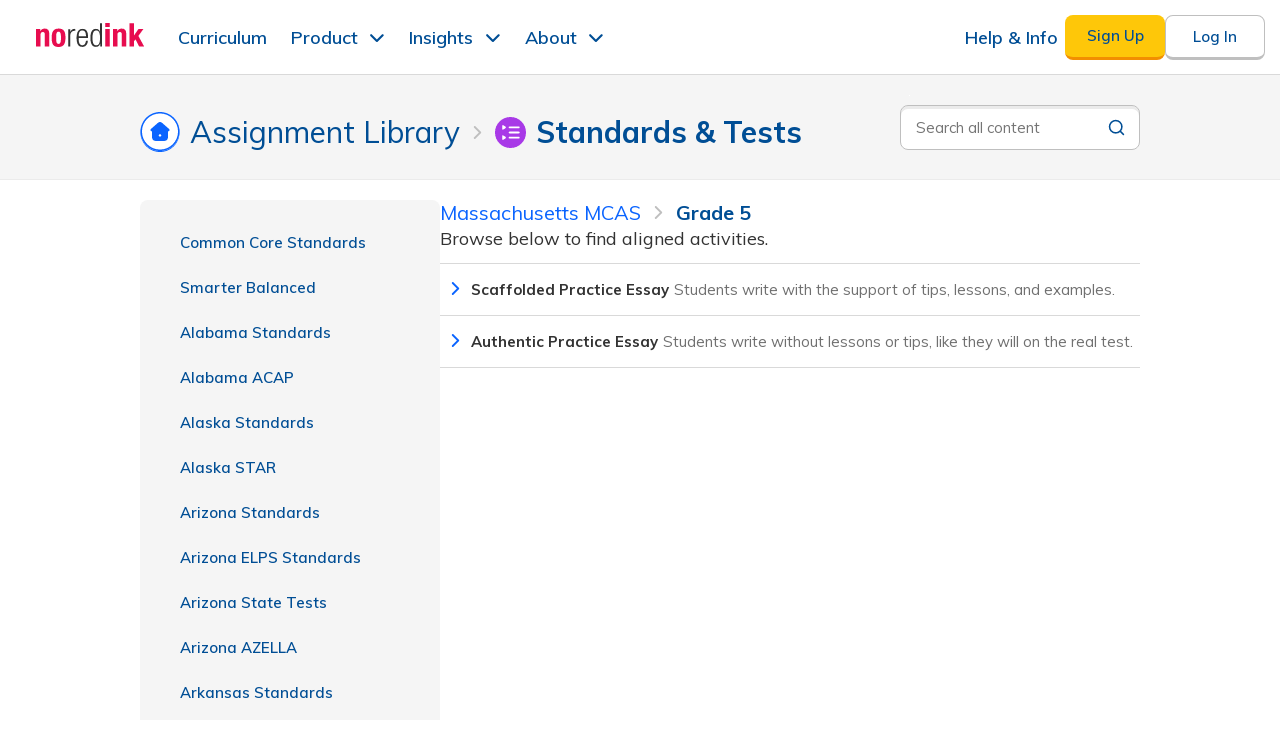

--- FILE ---
content_type: text/html; charset=utf-8
request_url: https://www.noredink.com/curriculum/standards/massachusetts-mcas/grade-5
body_size: 11507
content:
<!DOCTYPE html>
<!--[if lt IE 7]> <html class="lt-ie9 lt-ie8 lt-ie7"> <![endif]-->
<!--[if IE 7]> <html class="lt-ie9 lt-ie8"> <![endif]-->
<!--[if IE 8]> <html class="lt-ie9"> <![endif]-->
<!--[if gt IE 8]><!-->
<html lang='en'>
<!--<![endif]-->
<head>
<title>Assignment Library | NoRedInk</title>
<meta charset='utf-8'>
<meta content='IE=edge,chrome=1' http-equiv='X-UA-Compatible'>
<meta content='none' name='msapplication-config'>
<meta content='production' name='rails-env'>
<meta content='https://www.noredink.com' name='assets-root-url'>
<meta content='notranslate' name='google'>
<meta content='gfma7zr9fyyeyt4xvq0wga36k0vo9b' name='facebook-domain-verification'>
<meta content='index,follow' name='robots'>
<meta content='@noredink' name='twitter:site'>
<meta content='width=device-width, initial-scale=1.0' name='viewport'>
<meta content='Assign targeted exercises to help students master writing and grammar skills. Leverage diagnostics and quizzes to assess your students’ skills. Apply scaffolded writing and revising activities for a range of genres and purposes. Find activities that align to your standards and standardized tests.' name='description'>

<link rel="shortcut icon" type="image/x-icon" href="https://www.noredink.com/assets/favicon/favicon-8ac1ca529bfa7f8c60a434623b0fb3341b014ab5e4d6fe83693cfb8f74df5fe1.ico" />
<link href='https://www.noredink.com/assets/favicon/apple-touch-icon-57x57-e3e80d44684231fcf37e4af70dc85d7199a462934a7b10c22b0803fb3c253003.png' rel='apple-touch-icon-precomposed' sizes='57x57'>
<link href='https://www.noredink.com/assets/favicon/apple-touch-icon-114x114-7ccbfb8c3c4b3ef5b516e9dadab0e2168a4269dbba5dd8b3623583b557fefe17.png' rel='apple-touch-icon-precomposed' sizes='114x114'>
<link href='https://www.noredink.com/assets/favicon/apple-touch-icon-72x72-52dd38ceaba17a795d5cf5b3df1b73b8bc3625af8705d2df48e6cead6c144ffe.png' rel='apple-touch-icon-precomposed' sizes='72x72'>
<link href='https://www.noredink.com/assets/favicon/apple-touch-icon-144x144-8b40ca072666dfb616b2e6e9094fbfe08fdde889e9bac2ff86b0ba0712a8e82c.png' rel='apple-touch-icon-precomposed' sizes='144x144'>
<link href='https://www.noredink.com/assets/favicon/apple-touch-icon-60x60-ea856663cb45d102bdb65a62b6574c9a109370d5cc18708417022c936aec93d9.png' rel='apple-touch-icon-precomposed' sizes='60x60'>
<link href='https://www.noredink.com/assets/favicon/apple-touch-icon-120x120-74d0e294833b75dd72f0dbaad8965fd79ed4a6e316d89ffebe73116276aba711.png' rel='apple-touch-icon-precomposed' sizes='120x120'>
<link href='https://www.noredink.com/assets/favicon/apple-touch-icon-76x76-0763c05e1f13df10810e1c91eabfe6768aea864f85ec8c269828bf4f187e49a5.png' rel='apple-touch-icon-precomposed' sizes='76x76'>
<link href='https://www.noredink.com/assets/favicon/apple-touch-icon-152x152-c9e21c1ce9e21e20816e5d8fc5ccdab572cc52d7e8fb9bdde2518fd0ed81ede3.png' rel='apple-touch-icon-precomposed' sizes='152x152'>
<link color='#F3336C' href='https://www.noredink.com/assets/favicon/icon-36dac09f61ea01515e01e33e21c8ee8495e1a7a9f9d32fc75c8e962693f283a8.svg' rel='mask-icon'>
<link href='https://www.noredink.com/assets/favicon/favicon-196x196-1727a219f1f6ed545e1b0ece244b7813e70192036050301a99ae12b8538b8e08.png' rel='icon' sizes='196x196' type='image/png'>
<link href='https://www.noredink.com/assets/favicon/favicon-96x96-5715c30e8163a872fc0aa81500847578b6eeb8e70de6bbb00703f5384735a972.png' rel='icon' sizes='96x96' type='image/png'>
<link href='https://www.noredink.com/assets/favicon/favicon-32x32-a0f3e506d7697e4d7074f4903730c7d53c02ad255af4b5e89d96a1dd1c93422c.png' rel='icon' sizes='32x32' type='image/png'>
<link href='https://www.noredink.com/assets/favicon/favicon-16x16-d1451be5da92094307b186a508cacba62e5953cf1cae5639b49815d04a8f7933.png' rel='icon' sizes='16x16' type='image/png'>
<link href='https://www.noredink.com/assets/favicon/favicon-128-3dbd3ff8971a80bd32da8b4ca13155367bc6a79fc495f646da55ad688e6305a0.png' rel='icon' sizes='128x128' type='image/png'>
<meta content='favicon/#F3336C' name='msapplication-TileColor'>
<meta content='https://www.noredink.com/assets/favicon/mstile-144x144-8b40ca072666dfb616b2e6e9094fbfe08fdde889e9bac2ff86b0ba0712a8e82c.png' name='msapplication-TileImage'>
<meta content='https://www.noredink.com/assets/favicon/mstile-70x70-3dbd3ff8971a80bd32da8b4ca13155367bc6a79fc495f646da55ad688e6305a0.png' name='msapplication-square70x70logo'>
<meta content='https://www.noredink.com/assets/favicon/mstile-150x150-bbe02a5b73560bd67f4cf632b3e64d37ed2ea16994ae25543612a484ed56e63c.png' name='msapplication-square150x150logo'>
<meta content='https://www.noredink.com/assets/favicon/mstile-310x150-0d8c29f960f5fbabd87b802a95e3d37ee43267bb6673b5361e4f45e7f60f0b02.png' name='msapplication-wide310x150logo'>
<meta content='https://www.noredink.com/assets/favicon/mstile-310x310-5692a92e04337c33ad6cc6eefc282f9f08f7bd19f2294d90302f77d491e3ea2f.png' name='msapplication-square310x310logo'>

<link href='https://fonts.googleapis.com/css?family=Muli:400,400i,600,600i,700,700i;' rel='stylesheet'>
<link rel="preload" href="https://fonts.gstatic.com/s/muli/v28/7Auwp_0qiz-afTLGLQjUwkQ.woff2" as="font" type="font/woff2" crossorigin="anonymous">
<link rel="stylesheet" media="screen" href="https://www.noredink.com/assets/nri-modules/rich-text-20a32f9ad2a889b5c9ed4948a51e97e91db102690e49472f883df1c55cdd0cbb.css" />
<link rel="stylesheet" media="screen" href="https://www.noredink.com/assets/layout2019-e898fc1f81e45d575dcda52b6a8a3b3963e26930f65f3b6777a04a31dd3a4abe.css" />
<link rel="stylesheet" media="screen" href="https://www.noredink.com/assets/marketing2019-fb19344ea60a3b72e8d9c2d82e414ac4c5dbe55eb8c61e931f2cd908a1ac87be.css" />

<link rel="stylesheet" media="screen" href="https://www.noredink.com/assets/account/login-2a3cf755828de164ab6bae05f2c1e2b7a5abc4a8b486f33d5356c02b26d8e34c.css" />


<meta content='authenticity_token' name='csrf-param'>
<meta content='mxwRO/zvkXImOTbuhxIqfxmRMlHhrdRHf6KGufVnaqYeS/irV0ahdHgy4ITWdPPx4uCgTa+KM18dMjLZu/4jug==' name='csrf-token'>

<script>

 window.NRI_ENV = window.NRI_ENV || {};
 window.NRI_ENV.context = "production";
 window.NRI_ENV.siteId = "production";
 window.NRI_ENV.lms = {"type":"NRI"}

 window.NRI_ENV.bugsnagClientReleaseStage = window.NRI_ENV.siteId;

 window.NRI_ENV.bugsnagClientNotifyReleaseStages =
     [window.NRI_ENV.siteId]
;

 window.NRI_ENV.bugsnagClientCodeVersion =
   "01398834f07dd64ea1d3fcef4fdea6fd59406a73"
   ;

 window.NRI_ENV.jsBugsnagApiKey =
   "944f1d69ec4be09fe2073dae0fc88693";

 window.NRI_ENV.elmBugsnagApiKey =
   "c4cc5cb37c681cd5db837ecc38ab4230";


 window.NRI_ENV.userflowToken =
     "ct_goewk7jrcrgvnmsbl5xjlfg2wi";

 window.NRI_ENV.analyticsCommonProperties = {"lms":"none"};

 window.NRI_ENV.readAloudEnabled =
    false;
 window.NRI_ENV.featureFlagReadAloudV2 = true; // Obsolete flag. Dummy value for smoother deployment. Delete after PR 52609 is deployed.
 window.NRI_ENV.featureFlagReadAloudService = true; // Obsolete flag. Dummy value for smoother deployment. Delete after PR 52609 is deployed.
 window.NRI_ENV.languageToken =
    null;
 window.NRI_ENV.languageServiceUrl =
    "https://www.noredink.com/language";

</script>

<script src="https://www.noredink.com/assets/shake/notifier-checkignore/index-9f844420613922dde87c1a4f9daf2e309903ff18b7f56ab0fb9e6af3d1ceb186.js" crossorigin="anonymous"></script>
<script src="https://www.noredink.com/assets/shake/bugsnag/index-c9c01c465c7784e868fcb629ab94e51ee0c36193d996f0dccc04173ef9616c36.js" crossorigin="anonymous"></script>

<script>
  window.browser_min_versions = {"chrome":63,"safari":11,"firefox":57,"edge":18}

  window.ignoredMessages = [
    // This error is produced by a Chrome plugin: AdGuard ad blocker. It's unrelated to our code.
    "Failed to execute 'querySelectorAll' on 'Document': 'div:has\\(> iframe\\[id='\\d+'\\]\\)' is not a valid selector"
  ];

  window.bugsnagClient = bugsnag({
    apiKey: window.NRI_ENV.jsBugsnagApiKey,
    appType: 'client-js',
    appVersion: window.NRI_ENV.bugsnagClientCodeVersion,
    maxEvents: 20,
    releaseStage: window.NRI_ENV.bugsnagClientReleaseStage,
    notifyReleaseStages: window.NRI_ENV.bugsnagClientNotifyReleaseStages,
    beforeSend: function (report) {
      // Ignore events for unsupported browsers
      if (!window.isSupportedBrowser(window.browser_min_versions)) {
        report.ignore();
        return;
      }

      const breadcrumbs = report.breadcrumbs;
      // We are ignoring a load error when it's an ad file blocked by the client
      // We are expecting these errors when trying to detect adblockers
      if (window.NRI_ENV.detectAdblocker) {
        const googleAds = /HEAD.*(adsbygoogle|prebid)/i;
        if (report.errorClass === 'TypeError' &&
            (report.errorMessage === 'Failed to fetch' ||
            report.errorMessage === 'Load failed') &&
            breadcrumbs.some(breadcrumb => googleAds.test(breadcrumb.metaData.request))) {
          if (DEBUG) { console.log("Skipping error: ", report); }
          return false;
        }
      }

      if (window.ignoredMessages) {
        const ignoredMessages = window.ignoredMessages;
        if (ignoredMessages.some(message => report.errorMessage.match(message))) {
          if (DEBUG) { console.log("Skipping error: ", report); }
          return false;
        }
      }

      // Bugsnag doesn't group some events the way we want.
      // Here we make these errors group by the error message.
      if (report.errorClass === 'TypeError' ||
          report.errorClass === 'NetworkError') {
        report.groupingHash = report.errorMessage
      }

      const frames = report.stacktrace;
      const allowedUrls = /localhost|noredink|cloudfront|global code/i;

      // always send allowed urls
      if (frames.every(frame => allowedUrls.test(frame.file))) {
        // Immediately succeed; don't ignore this one!
        return true;
      }

      // Failing HTTP requests to delighted.com or assorted russian sites are
      // likely the result of user-installed browser plugins / malware.
      if (report.errorClass === 'NetworkError' &&
         (/http.+\.ru/.test(report.errorMessage) ||
         /http.+delighted\.com/.test(report.errorMessage))) {
        report.ignore();
        return;
      }

      const denyUrls = /kaspersky-labs/i;

      // never send banned urls
      if (frames.some(frame => denyUrls.test(frame.file))) {
        // Immediately fail. Ignore this one!
        return false;
      }

      // keep only 1% of "unknown" urls
      // return Math.random() < 0.01
      return false;
    }
  })

  // a separate client for Elm errors
  window.elmBugsnagClient = bugsnag({
    apiKey: window.NRI_ENV.elmBugsnagApiKey,
    appType: 'elm',
    appVersion: window.NRI_ENV.bugsnagClientCodeVersion,
    maxEvents: 20,
    releaseStage: window.NRI_ENV.bugsnagClientReleaseStage,
    notifyReleaseStages: window.NRI_ENV.bugsnagClientNotifyReleaseStages,
    autoNotify: false,
    beforeSend: function (report) {
      // Ignore events for unsupported browsers
      if (!window.isSupportedBrowser(window.browser_min_versions)) {
        report.ignore();
        return;
      }

      // Stacktraces are not useful for Elm errors
      // Having these also affects grouping. We could manually
      // set the groupingHash if we rather have traces without affecting the grouping.
      // In that case we migth prefer to do `report.groupingHash = report.errorClass + report.context;`
      report.stacktrace = [];
    }
  })

  if (window.NRI_ENV.user !== undefined) {
    bugsnagClient.user = window.NRI_ENV.user;
    elmBugsnagClient.user = window.NRI_ENV.user;
  }
</script>

<!-- Begin Inspectlet Embed Code -->
<script type="text/javascript" id="inspectletjs">
window.__insp = window.__insp || [];
__insp.push(['wid', 816183186]);
(function() {
function ldinsp(){var insp = document.createElement('script'); insp.type = 'text/javascript'; insp.async = true; insp.id = "inspsync"; insp.src = ('https:' == document.location.protocol ? 'https' : 'http') + '://cdn.inspectlet.com/inspectlet.js'; var x = document.getElementsByTagName('script')[0]; x.parentNode.insertBefore(insp, x); };
document.readyState != "complete" ? (window.attachEvent ? window.attachEvent('onload', ldinsp) : window.addEventListener('load', ldinsp, false)) : ldinsp();

})();
</script>
<!-- End Inspectlet Embed Code -->


</head>
<body class='notranslate  not_tablet '>

<main>
<div id="marketing-header-flags" class="elm-flags" data-flags="{&quot;cleverURL&quot;:&quot;https://clever.com/oauth/authorize?client_id=831ad05418aa114dea2a\u0026redirect_uri=https%3A%2F%2Fwww.noredink.com%2Fauth%2Fclever%2Fcallback\u0026response_type=code\u0026state=%7B%22csrf_token%22%3A%22IoWzzd2cAgMCU9DlizDoOEAgUOKG%2FGA4xtwG1iK4fgmn0lpddjUyBVxYBo%2FaVjG2u1HC%2FsjbhyCkTLK2bCE3FQ%3D%3D%22%2C%22via_nri%22%3Atrue%7D&quot;,&quot;showForDistrictsMenu&quot;:true,&quot;showDistrictResourceCenterMenu&quot;:false,&quot;enableUpdatedMarketingSiteNavbar&quot;:true,&quot;classLinkUrl&quot;:&quot;https://launchpad.classlink.com/oauth2/v2/auth?client_id=c1657744637172245f324510510799ebf449661bce62\u0026redirect_uri=https%3A%2F%2Fwww.noredink.com%2Fclasslink%2Fredirect\u0026response_type=code\u0026scope=full%2Cprofile%2Coneroster%2Copenid\u0026state=%7B%22csrf_token%22%3A%2282t7BXqC40%2Fwp9EBAIw7USWNBhXk0w%2FrPBVXFrjPRcd2PJKV0SvTSa6sB2tR6uLf3vyUCar06PNeheN29lYM2w%3D%3D%22%2C%22intent%22%3A%22login%22%2C%22skip_match%22%3Afalse%7D&quot;,&quot;csrfToken&quot;:&quot;UOlcJQPsJ/ZhzwK/hwMgbjmm2kukKKqC4EvAzphh/sDVvrW1qEUX8D/E1NXWZfngwtdIV+oPTZqC23Su1vi33A==&quot;,&quot;googleSSOEnabled&quot;:true,&quot;classLinkEnabled&quot;:true}"></div><div id="marketing-header-host"></div>
<div id='container2019'>
<div id='full-content-wrapper2019'>
<div id="curriculum-elm-flags" class="elm-flags" data-flags="{&quot;routeBase&quot;:&quot;/curriculum&quot;,&quot;premium_vouchers&quot;:[],&quot;learning_module_categories&quot;:[{&quot;slug&quot;:&quot;all&quot;,&quot;category&quot;:&quot;All Modules&quot;,&quot;name&quot;:&quot;All Modules&quot;,&quot;subcategory&quot;:null,&quot;order&quot;:0},{&quot;slug&quot;:&quot;parts-of-speech-adjectives-and-adverbs&quot;,&quot;category&quot;:&quot;Parts of Speech&quot;,&quot;name&quot;:&quot;Parts of Speech: Adjectives and Adverbs&quot;,&quot;subcategory&quot;:&quot; Adjectives and Adverbs&quot;,&quot;order&quot;:10},{&quot;slug&quot;:&quot;evidence-citations-and-plagiarism&quot;,&quot;category&quot;:&quot;Evidence, Citations, and Plagiarism&quot;,&quot;name&quot;:&quot;Evidence, Citations, and Plagiarism&quot;,&quot;subcategory&quot;:null,&quot;order&quot;:3},{&quot;slug&quot;:&quot;commonly-confused-words&quot;,&quot;category&quot;:&quot;Commonly Confused Words&quot;,&quot;name&quot;:&quot;Commonly Confused Words&quot;,&quot;subcategory&quot;:null,&quot;order&quot;:7},{&quot;slug&quot;:&quot;sentences-phrases-and-clauses&quot;,&quot;category&quot;:&quot;Sentences, Phrases, and Clauses&quot;,&quot;name&quot;:&quot;Sentences, Phrases, and Clauses&quot;,&quot;subcategory&quot;:null,&quot;order&quot;:5},{&quot;slug&quot;:&quot;parts-of-speech-verbs-and-verbals&quot;,&quot;category&quot;:&quot;Parts of Speech&quot;,&quot;name&quot;:&quot;Parts of Speech: Verbs and Verbals&quot;,&quot;subcategory&quot;:&quot; Verbs and Verbals&quot;,&quot;order&quot;:9},{&quot;slug&quot;:&quot;parts-of-speech-articles-and-prepositions&quot;,&quot;category&quot;:&quot;Parts of Speech&quot;,&quot;name&quot;:&quot;Parts of Speech: Articles and Prepositions&quot;,&quot;subcategory&quot;:&quot; Articles and Prepositions&quot;,&quot;order&quot;:12},{&quot;slug&quot;:&quot;parts-of-speech-conjunctions&quot;,&quot;category&quot;:&quot;Parts of Speech&quot;,&quot;name&quot;:&quot;Parts of Speech: Conjunctions&quot;,&quot;subcategory&quot;:&quot; Conjunctions&quot;,&quot;order&quot;:11},{&quot;slug&quot;:&quot;capitalization-and-punctuation&quot;,&quot;category&quot;:&quot;Capitalization and Punctuation&quot;,&quot;name&quot;:&quot;Capitalization and Punctuation&quot;,&quot;subcategory&quot;:null,&quot;order&quot;:6},{&quot;slug&quot;:&quot;parts-of-speech-nouns-and-pronouns&quot;,&quot;category&quot;:&quot;Parts of Speech&quot;,&quot;name&quot;:&quot;Parts of Speech: Nouns and Pronouns&quot;,&quot;subcategory&quot;:&quot; Nouns and Pronouns&quot;,&quot;order&quot;:8},{&quot;slug&quot;:&quot;clarity-and-style&quot;,&quot;category&quot;:&quot;Clarity and Style&quot;,&quot;name&quot;:&quot;Clarity and Style&quot;,&quot;subcategory&quot;:null,&quot;order&quot;:4},{&quot;slug&quot;:&quot;parts-of-an-essay&quot;,&quot;category&quot;:&quot;Parts of an Essay&quot;,&quot;name&quot;:&quot;Parts of an Essay&quot;,&quot;subcategory&quot;:null,&quot;order&quot;:2}],&quot;flash&quot;:{&quot;notice&quot;:[],&quot;warning&quot;:[],&quot;error&quot;:[]},&quot;authToken&quot;:&quot;GmAdIb23IZsAsEx20iJTvJ9ECWpcHtwiOy6KP4DtLK+fN/SxFh4RnV67mhyDRIoyZDWbdhI5OzpZvj5fznRlsw==&quot;,&quot;defaultIntegration&quot;:null,&quot;currentSyncingIntegrations&quot;:[],&quot;typed&quot;:{&quot;metaDescription&quot;:&quot;Assign targeted exercises to help students master writing and grammar skills. Leverage diagnostics and quizzes to assess your students’ skills. Apply scaffolded writing and revising activities for a range of genres and purposes. Find activities that align to your standards and standardized tests.&quot;,&quot;libraryUrl&quot;:&quot;/curriculum/api/library&quot;,&quot;assignmentsUrl&quot;:&quot;/teach/assignments&quot;,&quot;pathwayByIdUrl&quot;:&quot;/curriculum/api/pathway&quot;,&quot;manageClassesUrl&quot;:&quot;/teach/classes?assigning=true&quot;,&quot;fetchLessonsUrl&quot;:&quot;/curriculum/api/lessons_by_topic_ids&quot;,&quot;benchmarkRunsUrl&quot;:&quot;/curriculum/benchmark_runs_data&quot;,&quot;school&quot;:null,&quot;featureFlags&quot;:{&quot;assignmentLibrarySearchKillswitch&quot;:false,&quot;clickedDailyWritingLandingCard&quot;:false,&quot;clickedTextBasedWritingLandingCard&quot;:false,&quot;contentGuidePOC&quot;:false,&quot;contentGuidePOCCabotSchool&quot;:false,&quot;contentGuidePOCLitchfieldElementary&quot;:false,&quot;contentGuidePOCMesquiteIndependentSchool&quot;:false,&quot;contentGuidePOCNewark&quot;:false,&quot;contentGuidePOCSuffolkPublicSchools&quot;:false,&quot;contentGuidePOCWylieIndependentSchool&quot;:false,&quot;contentQAForLearningModulesEnabled&quot;:false,&quot;contentQAForPremadesEnabled&quot;:false,&quot;contentQAForStandardsEnabled&quot;:false,&quot;enableBadges&quot;:true,&quot;enableContentWarnings&quot;:true,&quot;enablePostVoucherUpsellNotifications&quot;:false,&quot;gradingAssistantUpsellEnabled&quot;:true,&quot;learningModulesEnabled&quot;:true,&quot;premiumVouchers&quot;:true,&quot;previewForLearningModulesEnabled&quot;:false,&quot;quizEnginePremadesServiceEnabled&quot;:true,&quot;showAllStandardsEnabled&quot;:false,&quot;standardsServiceEnabled&quot;:true},&quot;hasContinuableUnits&quot;:false,&quot;validateSharedLinkUrl&quot;:&quot;/curriculum/api/validate-shared-link&quot;,&quot;showAssignmentRecommendationPanel&quot;:false,&quot;dismissFirstAssignmentRecommendationPanelUrl&quot;:&quot;/private_api/v1/users/did?did_action=first_assignment_recommendation_dismissed_2025&quot;,&quot;initialGradeFilter&quot;:null,&quot;schoolLogo&quot;:null,&quot;schoolName&quot;:null,&quot;today&quot;:&quot;2026-01-21T04:58:46-08:00&quot;,&quot;premiumVouchersExpiryDate&quot;:&quot;2025-04-14T01:00:00-07:00&quot;,&quot;eligibleForPremiumVouchersBanner&quot;:false,&quot;gradingAssistant&quot;:{&quot;seeAnimatedIconDidName&quot;:null},&quot;dismissedDefaultIntegrationMessageDid&quot;:false,&quot;user&quot;:null,&quot;translationModal&quot;:null}}"></div><div id="curriculum-elm-host"></div>
</div>
<img aria-hidden='true' border='0' src='https://r.turn.com/r/beacon?b2=1WLlE8pLJMw7FotKrVixLDbTAaOMjEfo4xgAkhScJ_NdECPXTvC_hiGueo6dw1ENFTahbDDX2A6Q0COPvvOEMA&amp;cid=' style='property: clip rect(1px, 1px, 1px, 1px); position: absolute; height: 1px; width: 1px; overflow: hidden; margin: -1px; padding: 0; border: 0'>

</div>
<div id="marketing-footer-flags" class="elm-flags" data-flags="{}"></div><div id="marketing-footer-host"></div>
<script src="https://www.noredink.com/assets/analytics/analytics.min-c5580b862d01b3ef3524186eff0932ca9bd4857f52e7c0bd90d523e73c23ae9b.js" crossorigin="anonymous"></script>

<script src="https://www.noredink.com/assets/shake/web-vitals/index-51e58f3bd444bb7a98a6dfddb180d7766593c326227f90c20587a8b3fd88cce6.js" crossorigin="anonymous"></script>
<script>
  (function () {
    try {
      if (!navigator.serviceWorker) return
      navigator.serviceWorker.getRegistrations().then(function(registrations) {
        for (var i = 0; i < registrations.length; i++) {
          registrations[i].unregister()
        }
      }).catch(function(err) {
        if (err.name !== "SecurityError") {
          throw err
        }
      })
    } catch (err) {
      // Running the above operation in Firefox with specific cookie settings
      // will fail with a "SecurityError: The operation is not secure". This
      // shouldn't block the user from using the site, and also not send us
      // Bugsnag noise.
      // More info: https://bugzilla.mozilla.org/show_bug.cgi?id=1429714
      if (err.name !== "SecurityError") {
        throw err
      }
    }
  })()
</script>

<script>
  (() => {
    // https://github.com/webcomponents/polyfills/tree/master/packages/custom-elements
    (function() {
      if (window.Reflect === void 0 || window.customElements === void 0 || window.customElements.hasOwnProperty("polyfillWrapFlushCallback")) {
        return;
      }
      const BuiltInHTMLElement = HTMLElement;
      window.HTMLElement = function HTMLElement2() {
        return Reflect.construct(BuiltInHTMLElement, [], this.constructor);
      };
      HTMLElement.prototype = BuiltInHTMLElement.prototype;
      HTMLElement.prototype.constructor = HTMLElement;
      Object.setPrototypeOf(HTMLElement, BuiltInHTMLElement);
    })();
  })();
  /**
  * @license
  * Copyright (c) 2016 The Polymer Project Authors. All rights reserved.
  * This code may only be used under the BSD style license found at http://polymer.github.io/LICENSE.txt
  * The complete set of authors may be found at http://polymer.github.io/AUTHORS.txt
  * The complete set of contributors may be found at http://polymer.github.io/CONTRIBUTORS.txt
  * Code distributed by Google as part of the polymer project is also
  * subject to an additional IP rights grant found at http://polymer.github.io/PATENTS.txt
  */
</script>

<script>
  /**
  * Minified by jsDelivr using UglifyJS v3.3.23.
  * Original file: /npm/request-idle-polyfill@1.0.1/dist/index.js
  */
  if("undefined"==typeof window)var window_1=this;window.requestIdleCallback=window.requestIdleCallback||function(e){var n=Date.now();return setTimeout(function(){e({didTimeout:!1,timeRemaining:function(){return Math.max(0,50-(Date.now()-n))}})},1)},window.cancelIdleCallback=window.cancelIdleCallback||function(e){clearTimeout(e)};
</script>

<script>
  /**
  * This script patches XMLHttpRequest to automatically and correctly handle
  * DDoS challenge pages delivered by CloudFlare when we are in rate-limited
  * mode during a DDoS attack.
  *
  * When a user has performed an action that sends an XHR to a rate-limited
  * endpoint and they exceed the limit the following will happen:
  * 1. Capture the result, which will be denoted by a 429 status
  * 2. Write the HTML page that CloudFlare sends to verify the user's browser
  *    into an iframe and display it in a modal that blocks the entire page
  * 3. Wait for the CloudFlare iframe to finish verifying the user's browser
  * 4. Reload the page
  *
  * To test this file locally, open up routes.rb and find development/ddos_protection_sessions.
  * Follow the instructions to comment and uncomment the appropriate routes.
  */
  
  var OldXMLHttpRequest = window.XMLHttpRequest
  
  var errorMessage = 'We\'ve been getting a lot of traffic! Please try again after your browser has been automatically verified.'
  
  window.XMLHttpRequest = function() {
    var xhr = new OldXMLHttpRequest() // XMLHttpRequest takes no arguments. We got lucky!
  
    xhr.addEventListener('readystatechange', function(event) {
      if (xhr.readyState !== 4 || xhr.status !== 429) return
      if (xhr.responseURL.indexOf(window.location.origin) !== 0) return // we only want to handle responses from our origin. this ignores stuff like error reporting rate-limiting
      if (xhr.responseURL.indexOf(ENV['LANGUAGE_SERVICE_URL']) === 0) return // ignore language service requests, we have our own handlers for rate-limiting
  
      var originalResponse = xhr.response
      Object.defineProperties(xhr, {
        responseText: { value: errorMessage }
      })
  
      injectAndExecute(originalResponse)
    })
  
    return xhr
  }
  
  function injectAndExecute(content) {
    var backdrop = document.createElement('div')
    backdrop.style.position = 'fixed'
    backdrop.style.left = backdrop.style.top = '0'
    backdrop.style.width = backdrop.style.height = '100%'
    backdrop.style.backgroundColor = 'rgba(0,78,149,0.9)'
    backdrop.style.display = 'flex'
    backdrop.style.justifyContent = backdrop.style.alignItems = 'center'
    backdrop.style.zIndex = '999999999'
    backdrop.addEventListener('click', function (e) {
      e.stopPropagation()
    })
  
    var iframe = document.createElement('iframe')
    iframe.style.width = '100%'
    iframe.style.height = '360px'
    iframe.style.border = 0
  
    // The iframe is going to load at least twice. Sometimes it will be three
    // but there should always be two where the origin is the same as the current
    // page's origin and they should always be last. The first time will be the
    // DDoS challenge itself. After this page unloads we should hide the iframe
    // so the user doesn't see a flash of a nested NoRedInk page. The second time
    // the iframe loads will be Cloudflare attempting to open the URL that we
    // originally requested. When this page loads we can be certain that the
    // Cloudflare challenge cookie is set and it's safe to reload the page.
    var loadCount = 0
    iframe.onload = function() {
      // Ignore onload events from, e.g. `about:blank`. They are unreliable and
      // don't always occur.
      if (iframe.contentWindow.location.origin !== window.location.origin) return
  
      loadCount += 1
  
      // The challenge iframe has loaded
      if (loadCount === 1) {
        iframe.contentWindow.onunload = function () {
          iframe.style.visibility = 'hidden'
        }
      }
  
      // The original requested URL has loaded
      if (loadCount === 2) {
        window.location.reload()
      }
    }
  
    var modal = document.createElement('div')
    modal.style.width = '600px'
    modal.style.padding = '35px 0 25px 0'
    modal.style.margin = '75px auto'
    modal.style.boxShadow = '0 1px 10px 0 rgba(0,0,0,0.35)'
    modal.style.borderRadius = '20px'
    modal.style.backgroundColor = '#ffffff'
  
    var title = document.createElement('h3')
    title.textContent = errorMessage
    title.style.fontFamily = '"Muli", Helvetica, Arial, sans-serif'
    title.style.fontSize = '20px'
    title.style.color = '#004e95'
    title.style.lineHeight = '27px'
    title.style.fontWeight = '700'
    title.style.margin = '0 65px'
    title.style.textAlign = 'center'
  
    modal.appendChild(title)
    modal.appendChild(iframe)
    backdrop.appendChild(modal)
    document.body.appendChild(backdrop)
  
    iframe.contentDocument.open()
    iframe.contentDocument.write(content)
    iframe.contentDocument.close()
  }
</script>


<script src="https://www.noredink.com/assets/shake/Page/Curriculum/index-bc82ac5a79160c0d9e584284731e51b2de0c14a60c324e07027eb8284289b2b7.js" crossorigin="anonymous"></script>
  <script>
    // NOTE: We have changed the definition of the userflow script load error handler to report to bugsnag.  Please update this again if you change the following.

    // Following MDNs recommendations for custom error type inheritance
    function UserflowLoadFailedException(message, fileName, lineNumber) {
      var instance = new Error(message, fileName, lineNumber);
      instance.name = 'UserflowLoadFailedException';

      Object.setPrototypeOf(instance, Object.getPrototypeOf(this));
      if (Error.captureStackTrace) {
        Error.captureStackTrace(instance, UserflowLoadFailedException);
      }

      return instance;
    }

    UserflowLoadFailedException.prototype = Object.create(Error.prototype, {
      constructor: {
        value: Error,
        enumerable: false,
        writable: true,
        configurable: true
      }
    });

    if (Object.setPrototypeOf) {
      Object.setPrototypeOf(UserflowLoadFailedException, Error);
    } else {
      UserflowLoadFailedException.__proto__ = Error;
    }

    function notifyUserflowLoadFailed()
    {
      // Sampling this particular error because the volume of errors is pushing
      // us past our Bugsnag quota. We believe the source of the problem here is
      // that some schools are blocking HTTP requests to Userflow. As a
      // mitigation measure, we will update our support knowledge base to instruct
      // districts to add this domain to the allow-list in their network
      // configuration (like we already do for our own domains and other third
      // party ones we rely on), but ultimately we don't have full control over
      // completely solving this and flooding Bugsnag won't increase our
      // awareness of the problem.
      if (Math.random() < 0.2) {
        bugsnagClient.notify(new UserflowLoadFailedException("Failed to load userflow"));
      }
    }

    !function(){var e,t="undefined"==typeof window?{}:window,r=t.userflow;if(!r){var n="https://js.userflow.com/";r=t.userflow={_stubbed:!0};var o=t.USERFLOWJS_QUEUE=t.USERFLOWJS_QUEUE||[],s=function(e){r[e]=function(){var t=Array.prototype.slice.call(arguments);u(),o.push([e,null,t])}},a=function(e){r[e]=function(){var t,r=Array.prototype.slice.call(arguments);u();var n=new Promise((function(e,r){t={resolve:e,reject:r}}));return o.push([e,t,r]),n}},i=!1,u=function(){if(!i){i=!0;var e=document.createElement("script");e.async=!0;var r=t.USERFLOWJS_ENV_VARS||{};"es2020"===(r.USERFLOWJS_BROWSER_TARGET||function(e){for(var t=[[/Edg\//,/Edg\/(\d+)/,80],[/OPR\//,/OPR\/(\d+)/,67],[/Chrome\//,/Chrome\/(\d+)/,80],[/Safari\//,/Version\/(\d+)/,14],[/Firefox\//,/Firefox\/(\d+)/,74]],r=0;r<t.length;r++){var n=t[r],o=n[0],s=n[1],a=n[2];if(e.match(o)){var i=e.match(new RegExp(s));if(i&&parseInt(i[1],10)>=a)return"es2020";break}}return"legacy"}(navigator.userAgent))?(e.type="module",e.src=r.USERFLOWJS_ES2020_URL||n+"es2020/userflow.js"):e.src=r.USERFLOWJS_LEGACY_URL||n+"legacy/userflow.js",e.onerror=function(){i=!1, notifyUserflowLoadFailed()},document.head.appendChild(e)}};s("_setTargetEnv"),s("init"),s("off"),s("on"),s("prepareAudio"),s("registerCustomInput"),s("remount"),s("reset"),s("setCustomInputSelector"),s("setCustomNavigate"),s("setCustomScrollIntoView"),s("setInferenceAttributeFilter"),s("setInferenceAttributeNames"),s("setInferenceClassNameFilter"),s("setScrollPadding"),s("setShadowDomEnabled"),s("setUrlFilter"),a("endAll"),a("endAllFlows"),a("endChecklist"),a("group"),a("identify"),a("identifyAnonymous"),a("start"),a("startFlow"),a("startWalk"),a("track"),a("updateGroup"),a("updateUser"),e=!1,r["isIdentified"]=function(){return e}}}();
  </script>
  <script>
//<![CDATA[
      function userflowInitAndIdentify() {
        userflow.init(window.NRI_ENV.userflowToken);
        ;
        ;
      }

//]]>
</script>
    <script type="text/javascript">
      userflowInitAndIdentify();
    </script>

<script src="https://www.noredink.com/assets/shake/Page/MarketingHeader/index-64ea42948f26b9323c951e89529eaf2927bf9f9c4c6320807f154ed6c73ab3cd.js" crossorigin="anonymous"></script>
<script src="https://www.noredink.com/assets/shake/Page/MarketingFooter/index-98c36d93c6815aac84c2c455474c95291c53f6569c7bbc4873dde3d843a2d576.js" crossorigin="anonymous"></script>

</main>
<script>
if (typeof analytics !== "undefined") {
analytics.initialize({"Google Analytics 4":{"measurementIds":["G-F0T574CF6E"],"customEventMappings":[{"segmentEvent":"Reg Teacher Success","googleEvent":"sign_up"},{"segmentEvent":"Reg Student Success","googleEvent":"sign_up"},{"segmentEvent":"Login User","googleEvent":"login"},{"segmentEvent":"Login Submitted","googleEvent":"login"}],"userProperties":{"traits.user_id":"user_id","traits.kind":"user_kind"},"passthroughUnmappedEvents":true}});
analytics.track("View Curriculum Page", {"flow":null,"url":"/curriculum/standards/massachusetts-mcas/grade-5","lms":"none"}, {});
analytics.page({}, {"integrations":{"Mixpanel":false,"Google Analytics 4":true}});

}
</script>
<script src="https://www.noredink.com/assets/detect-adblock-8a0f7d54ff08652cb14c3ebe5a1599ded74b2b129c76ce23fba943a7c83259a6.js" crossorigin="anonymous"></script>
<script src="https://www.noredink.com/assets/session-timeout-2c738cb0e25fe8b302f6c4bd48ad924d51d8d2ff8f73d7b28544ba5e1c212502.js" crossorigin="anonymous"></script>

<script>
  (function(w,d,s,l,i){w[l]=w[l]||[];w[l].push({'gtm.start': 
  new Date().getTime(),event:'gtm.js'});var f=d.getElementsByTagName(s)[0],
  j=d.createElement(s),dl=l!='dataLayer'?'&l='+l:'';j.async=true;j.src=
  '//www.googletagmanager.com/gtm.js?id='+i+dl;f.parentNode.insertBefore(j,f);
  })(window,document,'script','dataLayer', "GTM-NXBXJXJ");
</script>
<noscript>
  <iframe height="0" src="//www.googletagmanager.com/ns.html?id=GTM-NXBXJXJ" style="display:none;visibility:hidden" width="0" />
</noscript>
</body>
</html>

